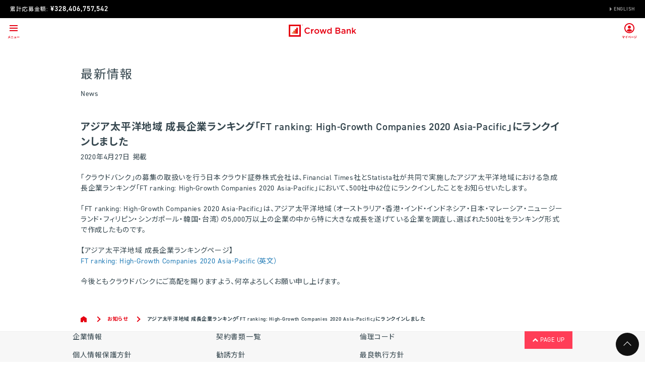

--- FILE ---
content_type: text/html; charset=UTF-8
request_url: https://crowdbank.jp/news/20200427_001/
body_size: 23409
content:
<!DOCTYPE html>
<html lang="ja">

<head>
  <script
    src="https://www.datadoghq-browser-agent.com/ap1/v6/datadog-rum.js"
    type="text/javascript">
</script>
<script>
  window.DD_RUM && window.DD_RUM.init({
    clientToken: 'pubfb52e3c80e40f2f315fef0248edeb3d1',
    applicationId: '45f19325-06df-4086-8cde-fe1f5a9f23dd',
    // `site` refers to the Datadog site parameter of your organization
    // see https://docs.datadoghq.com/getting_started/site/
    site: 'ap1.datadoghq.com',
    service: 'crowdbank-test',
    env: 'production',
    // Specify a version number to identify the deployed version of your application in Datadog
    version: '0.0.1',
    sessionSampleRate: 100,
    sessionReplaySampleRate: 100,
    defaultPrivacyLevel: 'mask-user-input',
  });
  
</script>  <meta charset="utf-8">
  <meta http-equiv="X-UA-Compatible" content="IE=edge">
  <meta name="viewport" content="width=device-width,initial-scale=1.0,viewport-fit=cover">
  <meta name="format-detection" content="telephone=no">
  <title>アジア太平洋地域 成長企業ランキング「FT ranking: High-Growth Companies 2020 Asia-Pacific」にランクインしました｜クラウドバンク</title>
          <meta name="description" content="アジア太平洋地域 成長企業ランキング「FT ranking: High-Growth Companies 2020 Asia-Pacific」にランクインしました">
          <meta name="keywords" content="Crowd Bank,クラウドバンク,投資,預金,ソーシャルレンディング">
    
  <meta property="og:type" content="article">
  <meta property="og:title" content="アジア太平洋地域 成長企業ランキング「FT ranking: High-Growth Companies 2020 Asia-Pacific」にランクインしました｜クラウドバンク">
  <meta property="og:description" content="アジア太平洋地域 成長企業ランキング「FT ranking: High-Growth Companies 2020 Asia-Pacific」にランクインしました">
  <meta property="og:image" content="https://crowdbank.jp/img/og_image.jpg">
  <meta property="og:url" content="https://crowdbank.jp/news/20200427_001/">
  <meta property="og:locale" content="ja_JP">

  <link rel="shortcut icon" href="//d1nt23r8ejviab.cloudfront.net/img/common/favicon.svg?ts=1768293963">
  <link rel="apple-touch-icon" href="//d1nt23r8ejviab.cloudfront.net/img/common/apple-touch-icon.png?ts=1768293963">
  <link rel="canonical" href="https://crowdbank.jp/news/20200427_001/">
    
  <link rel="stylesheet" href="//d1nt23r8ejviab.cloudfront.net/css/slidebars.css?ts=1768293963">
  <link rel="stylesheet" href="//d1nt23r8ejviab.cloudfront.net/css/font-awesome.min.css?ts=1768293963">
  <link rel="stylesheet" href="//d1nt23r8ejviab.cloudfront.net/css/style.css?ts=1765793220">

    
  <script src="//d1nt23r8ejviab.cloudfront.net/js/jquery.min.js?ts=1768293963"></script>
  <script src="//d1nt23r8ejviab.cloudfront.net/js/jquery-ui.min.js?ts=1768293963"></script>
  <script src="//d1nt23r8ejviab.cloudfront.net/js/common.js?ts=1768293963"></script>
  <script src="//d1nt23r8ejviab.cloudfront.net/js/slidebars.js?ts=1768293963"></script>
  <script src="//d1nt23r8ejviab.cloudfront.net/js/browser.js?ts=1768293963"></script>
  <script src="//d1nt23r8ejviab.cloudfront.net/js/flipsnap.min.js?ts=1768293963"></script>

  <meta name='csrf-param' content="_csrf_token_">
    <script type="text/javascript">
	function fuel_csrf_token()
	{
		if (document.cookie.length > 0)
		{
			var c_name = "_csrf_token_";
			c_start = document.cookie.indexOf(c_name + "=");
			if (c_start != -1)
			{
				c_start = c_start + c_name.length + 1;
				c_end = document.cookie.indexOf(";" , c_start);
				if (c_end == -1)
				{
					c_end=document.cookie.length;
				}
				return unescape(document.cookie.substring(c_start, c_end));
			}
		}
		return "";
	}
</script>

</head>

<body id="top" data-login="false">
<!-- Google Tag Manager -->
<noscript>
  <iframe src="//www.googletagmanager.com/ns.html?id=GTM-5HPVQ8" height="0" width="0" style="display:none;visibility:hidden"></iframe>
</noscript>
<script>
  var gtm_container_id = 'GTM-5HPVQ8';
  
  (function (w, d, s, l, i) {
    w[l] = w[l] || [];
    w[l].push({ 'gtm.start': new Date().getTime(), event: 'gtm.js' });
    var f = d.getElementsByTagName(s)[0], j = d.createElement(s), dl = l != 'dataLayer' ? '&l=' + l : '';
    j.async = true;
    j.src = '//www.googletagmanager.com/gtm.js?id=' + i + dl;
    f.parentNode.insertBefore(j, f);
  })(window, document, 'script', 'dataLayer', gtm_container_id);
  
</script>
<!-- End Google Tag Manager -->

<!-- ec-concier parameters -->
<script>
  var member_process_status_code = -1;
  var first_login = 0;
</script>

<div id="fb-root"></div>
<script>
  (function (d, s, id) {
    var js, fjs = d.getElementsByTagName(s)[0];
    if (d.getElementById(id)) {
      return;
    }
    js     = d.createElement(s);
    js.id  = id;
    js.src = "//connect.facebook.net/ja_JP/sdk.js#xfbml=1&version=v2.4&appId=891810874178160";
    fjs.parentNode.insertBefore(js, fjs);
  }(document, 'script', 'facebook-jssdk'));
</script>
<!-- End Facebook Page Plugin -->

<div id="content" class="other-content">
  <div class="sb-site-container">
            <div class="heading">
  <div class="info-bar info-bar--2019">
    <p class="info-bar__amount">
      累計応募金額:<span class="emphasis"><span id="top_amount" data-amount="328406757542">&yen; ---,---,---</span></span>
    </p>
    <div class="info-bar__english">
      <a href="/ir/en">English</a>
    </div>
  </div><!-- / .info-bar.info-bar--2019 -->

  <header id="menu-box">
    <div class="header">
      <div class="header__hamburger">
        <div class="sb-toggle-left">
          <svg width="50" height="50" viewBox="0 0 50 50" fill="none" xmlns="http://www.w3.org/2000/svg">
            <path class="color_e60012" d="M17 14H33V16H17V14Z"/>
            <path class="color_e60012" d="M17 19H33V21H17V19Z"/>
            <path class="color_e60012" d="M17 24H33V26H17V24Z"/>
            <path class="color_e60012" d="M17.1501 35.27C17.1201 35.43 17.0601 35.67 17.0101 35.82C16.8501 36.29 16.6601 36.76 16.3501 37.24C15.8601 36.88 15.2501 36.46 14.7701 36.16L14.2501 36.78C14.8601 37.15 15.4301 37.58 15.8601 37.91C15.2701 38.62 14.5601 39.21 13.5801 39.68L14.2701 40.3C15.2801 39.75 15.9701 39.08 16.5001 38.45C16.9801 38.86 17.4101 39.28 17.8301 39.77L18.4501 39.08C18.0501 38.65 17.5501 38.19 17.0201 37.76C17.3801 37.21 17.6501 36.61 17.8301 36.13C17.8801 35.99 18.0001 35.73 18.0801 35.6L17.1501 35.27ZM19.5201 39.78C19.7401 39.76 20.0401 39.74 20.2701 39.74H23.7101C23.8901 39.74 24.1601 39.75 24.3701 39.78V38.86C24.1701 38.88 23.9101 38.9 23.7101 38.9H20.2701C20.0401 38.9 19.7501 38.88 19.5201 38.86V39.78ZM20.0201 36.8C20.2201 36.79 20.5001 36.78 20.7301 36.78H23.2101C23.4201 36.78 23.7001 36.8 23.8801 36.8V35.93C23.7101 35.95 23.4501 35.97 23.2101 35.97H20.7301C20.5301 35.97 20.2401 35.96 20.0301 35.93V36.8H20.0201ZM29.2001 39.35C29.2901 38.78 29.4501 37.75 29.4901 37.39C29.5001 37.33 29.5201 37.22 29.5501 37.14L28.9701 36.86C28.8901 36.9 28.6501 36.93 28.5201 36.93H26.9801C26.8201 36.93 26.5401 36.91 26.3901 36.89V37.68C26.5601 37.67 26.8001 37.65 26.9901 37.65H28.6101C28.5901 37.99 28.4601 38.84 28.3801 39.35H26.4401C26.2301 39.35 26.0101 39.34 25.8501 39.32V40.1C26.0801 40.09 26.2301 40.08 26.4401 40.08H29.6001C29.7601 40.08 30.0501 40.09 30.1701 40.1V39.33C30.0101 39.35 29.7401 39.35 29.5801 39.35H29.2001ZM31.5501 38.16C31.7701 38.14 32.1701 38.13 32.5201 38.13H35.7401C35.9901 38.13 36.3001 38.15 36.4401 38.16V37.22C36.2801 37.23 36.0101 37.26 35.7401 37.26H32.5201C32.2101 37.26 31.7701 37.24 31.5501 37.22V38.16V38.16Z"/>
          </svg>
        </div><!-- / .sb-toggle-left -->
      </div><!-- / .header__hamburger -->
      <div class="header__logo">
        <a href="/" onclick="ga('send', 'event', 'top', 'click', 'header_logo', true);">
            <svg xmlns="http://www.w3.org/2000/svg" fill="none" viewBox="0 0 1116 200" width="134" height="24" role="img" aria-label="Crowd Bank">
  <path class="color_e60012" fill-rule="evenodd" clip-rule="evenodd" d="M175 25H25V175H175V25ZM0 0V200H200V0H0Z" />
  <rect class="color_f39f76" x="50" y="125" width="25" height="25" />
  <rect class="color_ed6d44" x="75" y="100" width="25" height="50" />
  <rect class="color_e84427" x="100" y="75" width="25" height="75" />
  <rect class="color_e60012" x="125" y="50" width="25" height="100" />
  <path class="color_e60012" d="M216.697 1.493H212.497V0.00100708H222.629V1.493H218.429V12.53H216.697V1.493Z" />
  <path class="color_e60012" d="M236.352 1.24899H236.318L232.306 12.532H230.681L226.673 1.24899H226.636V12.532H224.905V0H228.005L231.613 10.326H231.65L235.191 0H238.091V12.532H236.356L236.352 1.24899Z" />
  <path class="color_e60012" d="M259.976 100.28V99.994C259.976 71.842 281.058 48.781 311.051 48.781C329.3 48.781 340.335 55.145 349.814 64.201L338.638 77.077C330.715 69.718 322.223 64.765 310.906 64.765C292.089 64.765 278.228 80.333 278.228 99.715V99.994C278.228 119.379 291.951 135.081 310.906 135.081C323.077 135.081 330.856 130.269 339.343 122.349L350.523 133.67C340.197 144.419 328.877 151.21 310.342 151.21C281.481 151.21 259.976 128.71 259.976 100.28" />
  <path class="color_e60012" d="M369.037 74.814H386.16V91.649C390.831 80.473 399.46 72.832 412.615 73.4V91.508H411.624C396.624 91.508 386.16 101.273 386.16 121.081V149.511H369.04L369.037 74.814Z" />
  <path class="color_e60012" d="M423.922 112.589V112.303C423.922 90.942 440.898 73.254 463.814 73.254C486.73 73.254 503.572 90.654 503.572 112.024V112.303C503.572 133.53 486.596 151.214 463.535 151.214C440.756 151.214 423.922 133.808 423.922 112.588V112.589ZM486.452 112.588V112.302C486.452 99.147 476.976 88.253 463.536 88.253C449.813 88.253 441.036 99.006 441.036 112.023V112.302C441.036 125.32 450.519 136.213 463.811 136.213C477.679 136.213 486.449 125.46 486.449 112.588" />
  <path class="color_e60012" d="M511.628 74.813H529.17L544.17 126.029L560.721 74.529H575.428L591.983 126.029L607.263 74.813H624.528L600.051 150.08H584.628L567.939 99.006L551.1 150.08H535.82L511.628 74.813Z" />
  <path class="color_e60012" d="M633.839 112.303V112.024C633.839 87.263 650.673 73.257 668.496 73.257C680.808 73.257 688.59 79.339 693.97 86.412V50.479H711.083V149.514H693.97V137.064C688.445 144.846 680.67 151.069 668.496 151.069C650.96 151.069 633.839 137.064 633.839 112.302V112.303ZM694.249 112.302V112.023C694.249 97.587 684.061 88.108 672.603 88.108C660.859 88.108 651.098 97.164 651.098 112.023V112.302C651.098 126.734 660.998 136.217 672.603 136.217C684.061 136.217 694.249 126.593 694.249 112.302Z" />
  <path class="color_e60012" d="M772.748 50.479H817.173C828.49 50.479 837.401 53.591 843.063 59.249C845.239 61.3817 846.953 63.9399 848.097 66.7641C849.241 69.5882 849.791 72.6179 849.713 75.664V75.943C849.713 87.828 842.922 94.196 835.563 98.016C847.163 101.978 855.23 108.627 855.23 122.068V122.35C855.23 140.031 840.657 149.514 818.583 149.514H772.748V50.479ZM832.311 78.493C832.311 70.711 826.085 65.899 814.905 65.899H789.865V92.213H813.633C824.813 92.213 832.309 87.828 832.309 78.776L832.311 78.493ZM817.452 106.93H789.865V134.094H818.726C830.615 134.094 837.826 129.423 837.826 120.512V120.226C837.826 111.879 831.18 106.926 817.453 106.926" />
  <path class="color_e60012" d="M869.646 128.009V127.727C869.646 111.598 882.237 103.675 900.486 103.675C907.308 103.607 914.096 104.66 920.577 106.79V104.949C920.577 94.341 914.068 88.679 902.042 88.679C893.692 88.679 887.469 90.52 880.678 93.35L876.152 79.909C884.949 75.759 894.579 73.6775 904.304 73.824C915.487 73.824 923.83 76.794 929.065 82.171C934.582 87.547 937.129 95.471 937.129 105.236V149.514H920.435V140.176C915.341 146.258 907.559 151.07 896.1 151.07C882.095 151.07 869.645 143.006 869.645 128.009H869.646ZM920.858 122.633V117.542C915.427 115.523 909.673 114.515 903.879 114.568C892.848 114.568 886.339 119.239 886.339 127.017V127.303C886.339 134.517 892.707 138.62 900.909 138.62C912.226 138.62 920.859 132.111 920.859 122.632" />
  <path class="color_e60012" d="M958.475 74.813H975.595V86.271C980.395 79.339 987.335 73.253 998.938 73.253C1015.77 73.253 1025.54 84.574 1025.54 101.835V149.509H1008.41V107.071C1008.41 95.471 1002.61 88.822 992.429 88.822C982.523 88.822 975.595 95.754 975.595 107.353V149.51H958.475V74.813Z" />
  <path class="color_e60012" d="M1045.33 50.613H1062.45V107.919L1093.43 74.813H1114.23L1084.52 105.234L1115.22 149.518H1095.13L1073.06 117.118L1062.45 128.149V149.515H1045.33V50.613Z" />
</svg>
        </a>
      </div><!-- / .header__logo -->
      <nav class="header__gNav">
        <ul class="gNav--list">
          <li class="gNav--item store">
            <span>クラウドバンクとは</span>
            <ul class="inline--list">
              <div class="inline--list__inner">
                <li class="inline--list__item">
                  <a href="/concept/" onclick="ga('send', 'event', 'concept', 'click', 'header_nav', true);">クラウドバンクとは？</a>
                </li>
                <li class="inline--list__item">
                  <a href="/achievement/" onclick="ga('send', 'event', 'achievement', 'click', 'header_nav', true);">運用実績</a>
                </li>
                <li class="inline--list__item">
                  <a href="/service-system/" onclick="ga('send', 'event', 'achievement', 'click', 'header_nav', true);">サービス体制</a>
                </li>
                <li class="inline--list__item">
                  <a href="/users-guide/" onclick="ga('send', 'event', 'users-guide', 'click', 'header_nav', true);">利用ガイド</a>
                </li>
              </div>
            </ul>
          </li>
          <li class="gNav--item">
            <a href="/funds/search/" onclick="ga('send', 'event', 'lst_all', 'click', 'header_nav', true);">すべてのファンド</a>
          </li>
          <li class="gNav--item store">
            <span>金取引</span>
            <ul class="inline--list">
              <div class="inline--list__inner">
                <li class="inline--list__item">
                  <a href="/gold/" onclick="ga('send', 'event', 'gold', 'click', 'header_nav', true);">金取引について</a>
                </li>
                <li class="inline--list__item">
                  <a href="/gold/spot/" onclick="ga('send', 'event', 'gold-spot', 'click', 'header_nav', true);">スポット取引</a>
                </li>
                <li class="inline--list__item">
                  <a href="/gold/reserve/" onclick="ga('send', 'event', 'gold-reserve', 'click', 'header_nav', true);">積立取引</a>
                </li>
                <li class="inline--list__item">
                  <a href="/gold/reserve/account/stop/" onclick="ga('send', 'event', 'gold-reserve-stop', 'click', 'header_nav', true);">積立停止</a>
                </li>
              </div>
            </ul>
          </li>
                    <li class="gNav--item">
            <a href="/ir/" onclick="ga('send', 'event', 'ir', 'click', 'header_nav', true);">運営会社</a>
          </li>
          <li class="gNav--item">
            <a href="/faq/" onclick="ga('send', 'event', 'faq', 'click', 'header_nav', true);">よくある質問</a>
          </li>
          <li class="gNav--item">
            <a href="/contact/" onclick="ga('send', 'event', 'contact', 'click', 'header_nav', true);">お問い合わせ</a>
          </li>
          <li class="gNav--item">
            <a href="/recruit/" onclick="ga('send', 'event', 'recruit', 'click', 'header_nav', true);" target="_blank">採用情報</a>
          </li>
        </ul>
      </nav><!-- / .header__gNav -->
      <div class="header__mNav">
                        <div class="mNav--item">
            <a href="/login/">              <svg width="50" height="50" viewBox="0 0 50 50" fill="none" xmlns="http://www.w3.org/2000/svg">
                <path class="color_e60012" d="M15.1796 35.73C15.0496 35.77 14.8496 35.8 14.6196 35.8H11.2896C11.0896 35.8 10.7596 35.77 10.5996 35.75V36.59C10.7296 36.58 11.0496 36.55 11.2896 36.55H14.4596C14.1796 37.04 13.6096 37.74 12.9396 38.28C12.5596 37.95 12.1696 37.63 11.9296 37.45L11.2896 37.96C11.6496 38.22 12.2596 38.76 12.6096 39.11C12.9996 39.51 13.4996 40.07 13.7596 40.41L14.4596 39.85C14.2296 39.57 13.8696 39.18 13.5296 38.84C14.3796 38.16 15.1396 37.2 15.5796 36.49C15.6196 36.41 15.6996 36.33 15.7796 36.24L15.1796 35.73ZM19.7796 37.02C20.3696 36.64 20.9096 36.19 21.3696 35.73L20.7296 35.15C20.3896 35.59 19.7696 36.13 19.1596 36.51C18.4896 36.92 17.4796 37.37 16.4296 37.6L16.8596 38.33C17.5596 38.14 18.3096 37.83 18.9196 37.51V39.48C18.9196 39.74 18.8996 40.12 18.8796 40.27H19.8296C19.7896 40.12 19.7796 39.75 19.7796 39.48V37.02V37.02ZM26.3996 36.33C26.3996 36.12 26.5696 35.95 26.7796 35.95C26.9896 35.95 27.1596 36.12 27.1596 36.33C27.1596 36.54 26.9896 36.71 26.7796 36.71C26.5596 36.71 26.3996 36.54 26.3996 36.33ZM25.9996 36.33C25.9996 36.76 26.3396 37.1 26.7696 37.1C27.1996 37.1 27.5496 36.76 27.5496 36.33C27.5496 35.9 27.1996 35.55 26.7696 35.55C26.3396 35.55 25.9996 35.9 25.9996 36.33ZM22.2696 38.3L22.9796 39.03C23.0796 38.87 23.2296 38.66 23.3596 38.47C23.6096 38.14 24.0396 37.55 24.2696 37.25C24.4396 37.03 24.5496 37.03 24.7596 37.21C24.9796 37.4 25.4896 37.95 25.8596 38.4C26.2096 38.81 26.7596 39.48 27.1396 39.97L27.7796 39.27C27.3496 38.77 26.7096 38.09 26.2996 37.65C25.9296 37.25 25.4796 36.77 25.0796 36.43C24.5896 36.02 24.2596 36.06 23.8996 36.48C23.4896 36.97 23.0196 37.56 22.7496 37.84C22.5896 38.02 22.4496 38.15 22.2696 38.3ZM28.6096 38.16C28.8296 38.14 29.2296 38.13 29.5796 38.13H32.7996C33.0496 38.13 33.3596 38.15 33.4996 38.16V37.22C33.3396 37.23 33.0696 37.26 32.7996 37.26H29.5796C29.2696 37.26 28.8296 37.24 28.6096 37.22V38.16ZM38.3196 35.39L37.8196 35.6C38.0396 35.91 38.1696 36.16 38.3496 36.54L38.8696 36.32C38.7296 36.05 38.4896 35.64 38.3196 35.39ZM39.1396 35.1L38.6296 35.31C38.8496 35.61 38.9996 35.84 39.1896 36.22L39.7096 36C39.5596 35.73 39.3296 35.34 39.1396 35.1ZM35.7096 35.28L35.2796 35.94C35.6796 36.16 36.2996 36.56 36.6396 36.8L37.0796 36.14C36.7696 35.92 36.1096 35.49 35.7096 35.28ZM34.5996 39.54L35.0496 40.33C35.5796 40.23 36.4396 39.93 37.0496 39.59C38.0296 39.02 38.8796 38.26 39.4296 37.43L38.9696 36.61C38.4996 37.47 37.6596 38.29 36.6396 38.86C35.9896 39.22 35.2696 39.42 34.5996 39.54ZM34.7896 36.65L34.3596 37.31C34.7596 37.53 35.3896 37.93 35.7296 38.17L36.1696 37.5C35.8596 37.28 35.1996 36.86 34.7896 36.65Z"/>
                <path class="color_e60012" d="M25 30C19.49 30 15 25.51 15 20C15 14.49 19.49 10 25 10C30.51 10 35 14.49 35 20C35 25.51 30.51 30 25 30ZM25 12C20.59 12 17 15.59 17 20C17 24.41 20.59 28 25 28C29.41 28 33 24.41 33 20C33 15.59 29.41 12 25 12Z"/>
                <path class="color_e60012" d="M25 15C26.66 15 28 16.34 28 18C28 19.66 26.66 21 25 21C23.34 21 22 19.66 22 18C22 16.34 23.34 15 25 15Z"/>
                <path class="color_e60012" d="M25.0006 22C22.8506 22 20.9306 22.97 19.6406 24.5C20.9306 26.03 22.8506 27 25.0006 27C27.1506 27 29.0706 26.03 30.3606 24.5C29.0706 22.97 27.1506 22 25.0006 22Z"/>
              </svg>
              <p>マイページ</p>
            </a>
        </div>
                      <div class="mNav--button">
              <a href="/sign-up/" rel="nofollow" onclick="ga('send', 'event', 'signup', 'click', 'header_nav', true);" class="orig">
                無料口座開設
              </a>
            </div>
                </div><!-- / .header__mNav -->
    </div><!-- / .header -->
  </header><!-- / #menu-box -->
</div>
    <div id="contents">
        
  <div class="headline">
    <div class="title-box">
      <div class="inner clearfix">
        <h1 class="title">最新情報</h1>
        <p class="title-en">News</p>
      </div>
    </div>
  </div>
  <div class="wrapper mb40">
    <h2 class="title mb5">アジア太平洋地域 成長企業ランキング「FT ranking: High-Growth Companies 2020 Asia-Pacific」にランクインしました</h2>
    <p class="news-date">2020年4月27日 掲載</p>
    <p class="mb20">「クラウドバンク」の募集の取扱いを行う日本クラウド証券株式会社は、Financial Times社とStatista社が共同で実施したアジア太平洋地域における急成長企業ランキング「FT ranking: High-Growth Companies 2020 Asia-Pacific」において、500社中62位にランクインしたことをお知らせいたします。</p>
    <p class="mb20">「FT ranking: High-Growth Companies 2020 Asia-Pacific」は、アジア太平洋地域（オーストラリア・香港・インド・インドネシア・日本・マレーシア・ニュージーランド・フィリピン・シンガポール・韓国・台湾）の5,000万以上の企業の中から特に大きな成長を遂げている企業を調査し、選ばれた500社をランキング形式で作成したものです。</p>
    <p>【アジア太平洋地域 成長企業ランキングページ】</p>
    <p class="mb20">
      <a href="https://www.ft.com/high-growth-asia-pacific-ranking-2020" target="_blank">FT ranking: High-Growth Companies 2020 Asia-Pacific（英文）</a>
    </p>
    <p class="mb20">今後ともクラウドバンクにご高配を賜りますよう、何卒よろしくお願い申し上げます。</p>
  </div>
        <nav class="nav-path"><ul><li><a href="/">Home</a></li><li><a href="/news/">お知らせ</a></li><li><span>アジア太平洋地域 成長企業ランキング「FT ranking: High-Growth Companies 2020 Asia-Pacific」にランクインしました</span></li></ul></nav>

    </div>
    <script type="text/javascript"> CBEvent.contentsLoad(); </script>
      <div id="sitemap" class="sitemap">
  <div class="inner clearfix">
    <p id="toTop" class="totop"><a href="#content"><i class="fa fa-chevron-up"></i> PAGE UP</a></p>
    <ul class="link clearfix">
                                          <li><a href="/ir/">企業情報</a></li>
      <li><a href="/contract/">契約書類一覧</a></li>
                        <li><a href="/code-of-ethics/">倫理コード</a></li>
      <li><a href="/privacy-policy/">個人情報保護方針</a></li>
      <li><a href="/solicitation-policy/">勧誘方針</a></li>
      <li><a href="/best-execution/">最良執行方針</a></li>
      <li><a href="/coi-policy/">利益相反管理方針</a></li>
      <li><a href="/anti-social-forces/">反社会的勢力への対応に関する基本方針</a></li>
      <li><a href="/fiduciary-duty/">お客様本位の業務運営に関する方針</a></li>
      <li><a href="/guide/">ご利用について</a></li>
      <li><a href="/advertisement/">手数料・リスク等の広告記載事項</a></li>
      <li><a href="/supported-devices/">推奨環境</a></li>
      <li><a href="/hack/">クラウドバンクハック</a></li>
      <li><a href="https://cb-financial.com/">クラウドバンクフィナンシャルサービス</a></li>
      <li><a href="/trademarks/">商標について</a></li>
      <li><a href="/tradelaw/">特定商取引法に基づく表記</a></li>
      <li><a href="/recruit/" target="_blank">採用情報</a></li>
      <li><a href="/fs-disclosure/">クラウドバンク・フィナンシャルサービス株式会社 決算公告</a></li>
    </ul>
  </div>
</div>
<!-- end sitemap -->
      <footer id="footer" class="footer">
  <div class="wrapper clearfix">
    <div class="customer-support">
      <p><a href="/contact/" class="customer-support__link" target="_blank">クラウドバンクに関するお問い合わせはこちらから <i class="fa fa-angle-right" aria-hidden="true"></i></a></p>
    </div>
    <div class="advertisement-link">
      <a href="/advertisement/">手数料・リスク等の広告記載事項について</a>
    </div>
    <div class="float ">
  <p id="toTop" class="totop"><a href="#content">PAGE UP</a></p>
</div>
<div class="company">
  <div class="company__name">日本クラウド証券株式会社 <span class="company__english">Crowd Securities Japan, Inc.</span></div>
  <div class="company__info">
    <p>お客様お問い合わせ窓口: <a href="tel:+81-0800-814-7476" rel="nofollow">0800-814-7476</a>　代表番号: <a href="tel:+81-03-6447-0011" rel="nofollow">03-6447-0011</a>（土日、祝祭日を除く平日9:00-17:00）</p>
    <p>第一種・第二種金融商品取引業者: 関東財務局長（金商）第115号</p>
    <p>日本証券業協会 加入　（一般社団法人第二種金融商品取引業協会は未加入）</p>
    <p style="margin:0 0 20px">〒150-0013 東京都渋谷区恵比寿1丁目18番14号 恵比寿ファーストスクエア9F</p>
    <p>当社が契約する金融商品取引業務にかかる指定紛争解決機関: 「証券・金融商品あっせん相談センター」</p>
    <p>〒103-0025 東京都中央区日本橋茅場町2-1-1 第二証券会館 0120-64-5005</p>
  </div>
</div>
<div class="service">
  <p class="service__logo"><a href="/" target="_blank"><svg xmlns="http://www.w3.org/2000/svg" fill="none" viewBox="0 0 1116 200" width="134" height="24" role="img" aria-label="Crowd Bank">
  <path class="color_e60012" fill-rule="evenodd" clip-rule="evenodd" d="M175 25H25V175H175V25ZM0 0V200H200V0H0Z" />
  <rect class="color_f39f76" x="50" y="125" width="25" height="25" />
  <rect class="color_ed6d44" x="75" y="100" width="25" height="50" />
  <rect class="color_e84427" x="100" y="75" width="25" height="75" />
  <rect class="color_e60012" x="125" y="50" width="25" height="100" />
  <path class="color_e60012" d="M216.697 1.493H212.497V0.00100708H222.629V1.493H218.429V12.53H216.697V1.493Z" />
  <path class="color_e60012" d="M236.352 1.24899H236.318L232.306 12.532H230.681L226.673 1.24899H226.636V12.532H224.905V0H228.005L231.613 10.326H231.65L235.191 0H238.091V12.532H236.356L236.352 1.24899Z" />
  <path class="color_e60012" d="M259.976 100.28V99.994C259.976 71.842 281.058 48.781 311.051 48.781C329.3 48.781 340.335 55.145 349.814 64.201L338.638 77.077C330.715 69.718 322.223 64.765 310.906 64.765C292.089 64.765 278.228 80.333 278.228 99.715V99.994C278.228 119.379 291.951 135.081 310.906 135.081C323.077 135.081 330.856 130.269 339.343 122.349L350.523 133.67C340.197 144.419 328.877 151.21 310.342 151.21C281.481 151.21 259.976 128.71 259.976 100.28" />
  <path class="color_e60012" d="M369.037 74.814H386.16V91.649C390.831 80.473 399.46 72.832 412.615 73.4V91.508H411.624C396.624 91.508 386.16 101.273 386.16 121.081V149.511H369.04L369.037 74.814Z" />
  <path class="color_e60012" d="M423.922 112.589V112.303C423.922 90.942 440.898 73.254 463.814 73.254C486.73 73.254 503.572 90.654 503.572 112.024V112.303C503.572 133.53 486.596 151.214 463.535 151.214C440.756 151.214 423.922 133.808 423.922 112.588V112.589ZM486.452 112.588V112.302C486.452 99.147 476.976 88.253 463.536 88.253C449.813 88.253 441.036 99.006 441.036 112.023V112.302C441.036 125.32 450.519 136.213 463.811 136.213C477.679 136.213 486.449 125.46 486.449 112.588" />
  <path class="color_e60012" d="M511.628 74.813H529.17L544.17 126.029L560.721 74.529H575.428L591.983 126.029L607.263 74.813H624.528L600.051 150.08H584.628L567.939 99.006L551.1 150.08H535.82L511.628 74.813Z" />
  <path class="color_e60012" d="M633.839 112.303V112.024C633.839 87.263 650.673 73.257 668.496 73.257C680.808 73.257 688.59 79.339 693.97 86.412V50.479H711.083V149.514H693.97V137.064C688.445 144.846 680.67 151.069 668.496 151.069C650.96 151.069 633.839 137.064 633.839 112.302V112.303ZM694.249 112.302V112.023C694.249 97.587 684.061 88.108 672.603 88.108C660.859 88.108 651.098 97.164 651.098 112.023V112.302C651.098 126.734 660.998 136.217 672.603 136.217C684.061 136.217 694.249 126.593 694.249 112.302Z" />
  <path class="color_e60012" d="M772.748 50.479H817.173C828.49 50.479 837.401 53.591 843.063 59.249C845.239 61.3817 846.953 63.9399 848.097 66.7641C849.241 69.5882 849.791 72.6179 849.713 75.664V75.943C849.713 87.828 842.922 94.196 835.563 98.016C847.163 101.978 855.23 108.627 855.23 122.068V122.35C855.23 140.031 840.657 149.514 818.583 149.514H772.748V50.479ZM832.311 78.493C832.311 70.711 826.085 65.899 814.905 65.899H789.865V92.213H813.633C824.813 92.213 832.309 87.828 832.309 78.776L832.311 78.493ZM817.452 106.93H789.865V134.094H818.726C830.615 134.094 837.826 129.423 837.826 120.512V120.226C837.826 111.879 831.18 106.926 817.453 106.926" />
  <path class="color_e60012" d="M869.646 128.009V127.727C869.646 111.598 882.237 103.675 900.486 103.675C907.308 103.607 914.096 104.66 920.577 106.79V104.949C920.577 94.341 914.068 88.679 902.042 88.679C893.692 88.679 887.469 90.52 880.678 93.35L876.152 79.909C884.949 75.759 894.579 73.6775 904.304 73.824C915.487 73.824 923.83 76.794 929.065 82.171C934.582 87.547 937.129 95.471 937.129 105.236V149.514H920.435V140.176C915.341 146.258 907.559 151.07 896.1 151.07C882.095 151.07 869.645 143.006 869.645 128.009H869.646ZM920.858 122.633V117.542C915.427 115.523 909.673 114.515 903.879 114.568C892.848 114.568 886.339 119.239 886.339 127.017V127.303C886.339 134.517 892.707 138.62 900.909 138.62C912.226 138.62 920.859 132.111 920.859 122.632" />
  <path class="color_e60012" d="M958.475 74.813H975.595V86.271C980.395 79.339 987.335 73.253 998.938 73.253C1015.77 73.253 1025.54 84.574 1025.54 101.835V149.509H1008.41V107.071C1008.41 95.471 1002.61 88.822 992.429 88.822C982.523 88.822 975.595 95.754 975.595 107.353V149.51H958.475V74.813Z" />
  <path class="color_e60012" d="M1045.33 50.613H1062.45V107.919L1093.43 74.813H1114.23L1084.52 105.234L1115.22 149.518H1095.13L1073.06 117.118L1062.45 128.149V149.515H1045.33V50.613Z" />
</svg>
</a></p>
  <p class="service__logo"><a href="https://cb-financial.com/" target="_blank"><svg xmlns="http://www.w3.org/2000/svg" fill="none" viewBox="0 0 1087 200" width="130" height="24" role="img" aria-label="Crowd Bank Financial Services">
  <path class="color_e60012" fill-rule="evenodd" clip-rule="evenodd" d="M175 25H25V175H175V25ZM0 0V200H200V0H0Z" />
  <rect class="color_f39f76" x="50" y="125" width="25" height="25" />
  <rect class="color_ed6d44" x="75" y="100" width="25" height="50" />
  <rect class="color_e84427" x="100" y="75" width="25" height="75" />
  <rect class="color_e60012" x="125" y="50" width="25" height="100" />
  <path class="color_e60012" d="M216.697 1.493H212.497V0.00100708H222.629V1.493H218.429V12.53H216.697V1.493Z" />
  <path class="color_e60012" d="M236.352 1.24899H236.318L232.306 12.532H230.681L226.673 1.24899H226.636V12.532H224.905V0H228.005L231.613 10.326H231.65L235.191 0H238.091V12.532H236.356L236.352 1.24899Z" />
  <path class="color_e60012" d="M260.163 48.168V47.968C260.163 27.606 275.41 10.923 297.007 10.923C310.307 10.923 318.29 15.53 325.145 22.078L317.059 31.385C311.228 26.062 305.192 22.585 296.901 22.585C283.393 22.585 273.364 33.74 273.364 47.759V47.959C273.364 61.978 283.291 73.338 297.007 73.338C305.807 73.338 311.432 69.856 317.574 64.127L325.656 72.311C318.184 80.09 310 85 296.594 85C275.618 85.005 260.163 68.735 260.163 48.168Z" />
  <path class="color_e60012" d="M336.486 29.75H348.971V41.928C352.347 33.842 358.591 28.3181 368.106 28.7281V41.828H367.39C356.546 41.828 348.971 48.8911 348.971 63.2171V83.7841H336.486V29.75Z" />
  <path class="color_e60012" d="M373.517 57.072V56.864C373.517 41.416 385.797 28.624 402.374 28.624C418.951 28.624 431.129 41.208 431.129 56.659V56.859C431.129 72.208 418.852 85 402.169 85C385.694 85.005 373.517 72.421 373.517 57.072ZM418.747 57.072V56.864C418.747 47.35 411.893 39.464 402.17 39.464C392.246 39.464 385.9 47.243 385.9 56.655V56.855C385.9 66.271 392.755 74.155 402.375 74.155C412.404 74.161 418.747 66.382 418.747 57.072Z" />
  <path class="color_e60012" d="M434.287 29.75H447.079L457.923 66.792L469.893 29.546H480.538L492.511 66.792L503.56 29.75H516.045L498.345 84.191H487.189L475.113 47.248L462.938 84.19H451.887L434.287 29.75Z" />
  <path class="color_e60012" d="M520.22 56.866V56.666C520.22 38.759 532.398 28.631 545.292 28.631C554.192 28.631 559.826 33.031 563.71 38.145V9.07703H576.093V83.777H563.712V74.777C559.722 80.404 554.095 84.905 545.294 84.905C532.606 84.903 520.22 74.775 520.22 56.866ZM563.92 56.866V56.666C563.92 46.231 556.55 39.373 548.26 39.373C539.769 39.373 532.706 46.026 532.706 56.666V56.866C532.706 67.305 539.867 74.166 548.26 74.166C556.549 74.161 563.919 67.201 563.919 56.866H563.92Z" />
  <path class="color_e60012" d="M615.462 12.15H647.593C655.781 12.15 662.23 14.401 666.322 18.493C667.888 20.0411 669.122 21.8921 669.949 23.9332C670.776 25.9743 671.177 28.1624 671.13 30.364V30.564C671.13 39.158 666.219 43.764 660.896 46.527C669.289 49.392 675.12 54.203 675.12 63.927V64.127C675.12 76.919 664.583 83.773 648.62 83.773H615.462V12.15ZM658.543 32.41C658.543 26.783 654.043 23.301 645.959 23.301H627.845V42.333H645.036C653.122 42.333 658.544 39.162 658.544 32.614L658.543 32.41ZM647.797 52.977H627.845V72.627H648.722C657.213 72.627 662.537 69.247 662.537 62.802V62.602C662.537 56.561 657.728 52.977 647.798 52.977H647.797Z" />
  <path class="color_e60012" d="M682.984 68.224V68.024C682.984 56.358 692.191 50.624 705.392 50.624C710.326 50.5749 715.235 51.3354 719.923 52.875V51.545C719.923 43.872 715.217 39.776 706.523 39.776C701.191 39.7943 695.924 40.9464 691.071 43.156L687.691 33.433C694.094 30.444 701.09 28.9399 708.156 29.033C716.242 29.033 722.278 31.181 726.067 35.069C730.057 38.957 731.898 44.689 731.898 51.748V83.777H719.821V77.026C716.138 81.426 710.508 84.904 702.221 84.904C692.093 84.903 682.984 79.072 682.984 68.224ZM720.128 64.336V60.653C716.202 59.1934 712.041 58.4654 707.852 58.505C699.869 58.505 695.163 61.881 695.163 67.505V67.705C695.163 72.926 699.763 75.893 705.7 75.893C713.884 75.9 720.128 71.191 720.128 64.336Z" />
  <path class="color_e60012" d="M744.674 29.749H757.159V38.036C760.634 33.023 765.65 28.624 774.043 28.624C786.217 28.624 793.28 36.808 793.28 49.293V83.777H780.901V53.077C780.901 44.688 776.701 39.877 769.333 39.877C762.172 39.877 757.159 44.893 757.159 53.283V83.777H744.674V29.749Z" />
  <path class="color_e60012" d="M804.929 9.07703H817.416V53.693L839.828 29.75H854.867L833.379 51.75L855.586 83.779H841.05L825.087 60.346L817.414 68.326V83.778H804.929V9.07703Z" />
  <path class="color_e60012" d="M266.583 117.785H318.05V125.259H274.665V150.842H313.449V158.208H274.665V189.418H266.583V117.785Z" />
  <path class="color_e60012" d="M329.772 116.251H338.772V124.951H329.772V116.251ZM330.28 136.514H338.165V189.414H330.28V136.514Z" />
  <path class="color_e60012" d="M352.174 136.514H360.059V145.721C363.537 139.992 369.059 135.388 378.167 135.388C390.959 135.388 398.43 143.982 398.43 156.569V189.416H390.549V158.516C390.549 148.691 385.229 142.553 375.919 142.553C366.81 142.553 360.058 149.203 360.058 159.13V189.419H352.173L352.174 136.514Z" />
  <path class="color_e60012" d="M407.525 174.063V173.863C407.525 162.708 416.733 156.774 430.138 156.774C435.642 156.723 441.124 157.481 446.408 159.025V157.183C446.408 147.665 440.577 142.754 430.649 142.754C425.07 142.816 419.577 144.146 414.587 146.642L412.23 140.197C418.224 137.282 424.805 135.777 431.47 135.797C438.938 135.797 444.67 137.744 448.559 141.632C452.14 145.213 453.981 150.332 453.981 157.084V189.42H446.407V181.433C442.724 186.245 436.586 190.542 427.272 190.542C417.449 190.542 407.525 184.915 407.525 174.063ZM446.51 169.971V164.852C441.459 163.365 436.221 162.609 430.956 162.605C421.032 162.605 415.504 166.905 415.504 173.552V173.752C415.504 180.402 421.646 184.293 428.804 184.293C438.531 184.301 446.51 178.363 446.51 169.975V169.971Z" />
  <path class="color_e60012" d="M467.169 136.514H475.05V145.721C478.532 139.992 484.05 135.388 493.162 135.388C505.954 135.388 513.422 143.982 513.422 156.569V189.416H505.545V158.516C505.545 148.691 500.225 142.553 490.912 142.553C481.803 142.553 475.051 149.203 475.051 159.13V189.419H467.169V136.514Z" />
  <path class="color_e60012" d="M523.236 163.22V163.02C523.236 148.08 534.899 135.394 550.35 135.394C560.38 135.394 566.62 139.589 571.534 144.806L566.313 150.334C562.118 145.934 557.413 142.351 550.251 142.351C539.506 142.351 531.321 151.456 531.321 162.816V163.016C531.321 174.478 539.706 183.586 550.759 183.586C557.515 183.586 562.732 180.206 566.927 175.705L571.943 180.411C566.62 186.348 560.277 190.645 550.349 190.645C546.764 190.639 543.215 189.923 539.908 188.539C536.601 187.154 533.601 185.129 531.08 182.58C528.56 180.03 526.569 177.007 525.223 173.684C523.876 170.361 523.201 166.805 523.236 163.22V163.22Z" />
  <path class="color_e60012" d="M580.521 116.251H589.527V124.951H580.521V116.251ZM581.029 136.514H588.914V189.414H581.031L581.029 136.514Z" />
  <path class="color_e60012" d="M598.733 174.063V173.863C598.733 162.708 607.94 156.774 621.346 156.774C626.85 156.723 632.332 157.481 637.616 159.025V157.183C637.616 147.665 631.785 142.754 621.861 142.754C616.28 142.816 610.787 144.145 605.795 146.642L603.438 140.197C609.432 137.282 616.014 135.777 622.679 135.797C630.147 135.797 635.879 137.744 639.768 141.632C643.349 145.213 645.19 150.332 645.19 157.084V189.42H637.616V181.433C633.933 186.245 627.795 190.542 618.485 190.542C608.657 190.542 598.733 184.915 598.733 174.063ZM637.722 169.971V164.852C632.67 163.365 627.431 162.609 622.165 162.605C612.241 162.605 606.717 166.905 606.717 173.552V173.752C606.717 180.402 612.855 184.293 620.017 184.293C629.739 184.301 637.722 178.363 637.722 169.975V169.971Z" />
  <path class="color_e60012" d="M656.737 114.716H664.622V189.416H656.737V114.716Z" />
  <path class="color_e60012" d="M702.058 178.981L707.074 173.044C714.542 179.8 721.704 183.176 731.631 183.176C741.251 183.176 747.594 178.057 747.594 170.998V170.798C747.594 164.148 744.017 160.359 728.971 157.188C712.496 153.607 704.922 148.288 704.922 136.519V136.311C704.922 125.057 714.849 116.767 728.459 116.767C738.894 116.767 746.366 119.734 753.633 125.567L748.923 131.808C742.273 126.386 735.623 124.033 728.254 124.033C718.941 124.033 713.007 129.148 713.007 135.594V135.794C713.007 142.55 716.69 146.335 732.449 149.711C748.416 153.193 755.778 159.024 755.778 169.974V170.174C755.778 182.451 745.547 190.434 731.324 190.434C719.965 190.44 710.652 186.654 702.058 178.981Z" />
  <path class="color_e60012" d="M762.006 163.121V162.913C762.006 147.666 772.751 135.389 787.381 135.389C803.041 135.389 812.047 147.87 812.047 163.322C812.067 164.177 812.031 165.032 811.941 165.883H769.989C771.114 177.341 779.197 183.79 788.612 183.79C795.879 183.79 800.994 180.823 805.291 176.318L810.202 180.718C804.882 186.655 798.433 190.645 788.407 190.645C773.877 190.645 762.006 179.493 762.006 163.121ZM804.064 160.048C803.246 150.428 797.718 142.039 787.18 142.039C777.972 142.039 771.012 149.712 769.989 160.048H804.064Z" />
  <path class="color_e60012" d="M820.32 136.514H828.205V150.329C832.089 141.529 839.766 135.184 849.795 135.59V144.085H849.181C837.617 144.085 828.205 152.375 828.205 168.338V189.416H820.32V136.514Z" />
  <path class="color_e60012" d="M856.949 136.514H865.649L883.457 180.414L901.364 136.514H909.855L886.833 189.826H879.873L856.949 136.514Z" />
  <path class="color_e60012" d="M917.612 116.251H926.618V124.951H917.612V116.251ZM918.123 136.514H926.004V189.414H918.123V136.514Z" />
  <path class="color_e60012" d="M934.595 163.22V163.02C934.595 148.08 946.261 135.394 961.71 135.394C971.739 135.394 977.984 139.589 982.894 144.806L977.676 150.334C973.476 145.934 968.776 142.351 961.61 142.351C950.864 142.351 942.68 151.456 942.68 162.816V163.016C942.68 174.478 951.069 183.586 962.122 183.586C968.878 183.586 974.092 180.206 978.29 175.705L983.307 180.411C977.984 186.348 971.641 190.645 961.707 190.645C958.122 190.638 954.574 189.922 951.267 188.538C947.96 187.153 944.96 185.128 942.44 182.579C939.919 180.029 937.929 177.006 936.582 173.683C935.236 170.361 934.56 166.805 934.595 163.22Z" />
  <path class="color_e60012" d="M989.836 163.121V162.913C989.836 147.666 1000.58 135.389 1015.21 135.389C1030.87 135.389 1039.88 147.87 1039.88 163.322C1039.9 164.177 1039.86 165.032 1039.77 165.883H997.819C998.944 177.341 1007.03 183.79 1016.44 183.79C1023.71 183.79 1028.83 180.823 1033.12 176.318L1038.03 180.718C1032.71 186.655 1026.26 190.645 1016.24 190.645C1001.71 190.645 989.836 179.493 989.836 163.121ZM1031.89 160.048C1031.08 150.428 1025.55 142.039 1015.01 142.039C1005.8 142.039 998.842 149.712 997.819 160.048H1031.89Z" />
  <path class="color_e60012" d="M1045.29 182.665L1049.28 177.035C1055.01 181.335 1061.36 183.791 1067.6 183.791C1073.94 183.791 1078.54 180.517 1078.54 175.398V175.198C1078.54 169.878 1072.3 167.832 1065.35 165.888C1057.06 163.531 1047.85 160.667 1047.85 150.944V150.744C1047.85 141.639 1055.42 135.599 1065.86 135.599C1072.62 135.726 1079.22 137.748 1084.89 141.434L1081.31 147.368C1076.4 144.197 1070.77 142.253 1065.65 142.253C1059.41 142.253 1055.42 145.527 1055.42 149.926V150.126C1055.42 155.142 1061.97 157.086 1069.03 159.235C1077.22 161.69 1086.02 164.862 1086.02 174.38V174.58C1086.02 184.609 1077.73 190.441 1067.19 190.441C1059.23 190.312 1051.54 187.581 1045.29 182.665V182.665Z" />
</svg>
</a></p>
  <p class="service__logo"><a href="https://cb-capital.co.jp/" target="_blank"><svg xmlns="http://www.w3.org/2000/svg" fill="none" viewBox="0 0 1566 200" width="188" height="24" role="img" aria-label="Crowd Bank Capital">
  <path class="color_e60012" fill-rule="evenodd" clip-rule="evenodd" d="M175 25H25V175H175V25ZM0 0V200H200V0H0Z" />
  <rect class="color_f39f76" x="50" y="125" width="25" height="25" />
  <rect class="color_ed6d44" x="75" y="100" width="25" height="50" />
  <rect class="color_e84427" x="100" y="75" width="25" height="75" />
  <rect class="color_e60012" x="125" y="50" width="25" height="100" />
  <path class="color_e60012" d="M217.2 1.49297H213V0.000976562H223.132V1.49297H218.932V12.53H217.2V1.49297Z" />
  <path class="color_e60012" d="M236.855 1.24899H236.821L232.809 12.532H231.184L227.176 1.24899H227.139V12.532H225.408V0H228.508L232.116 10.326H232.153L235.694 0H238.594V12.532H236.859L236.855 1.24899Z" />
  <path class="color_e60012" d="M260.089 100.282V100C260.089 71.8486 281.162 48.7771 311.171 48.7771C329.421 48.7771 340.452 55.1505 349.929 64.2051L338.758 77.0696C330.833 69.7084 322.342 64.7695 311.03 64.7695C292.215 64.7695 278.34 80.3387 278.34 99.7178V100C278.34 119.379 292.074 135.089 311.03 135.089C323.189 135.089 330.974 130.268 339.464 122.366L350.635 133.678C340.31 144.426 328.998 151.223 310.466 151.223C281.609 151.223 260.089 128.716 260.089 100.282Z" />
  <path class="color_e60012" d="M363.452 74.8119H380.574V91.651C385.254 80.4798 393.862 72.8363 407.032 73.4008V91.5099H406.044C391.039 91.5099 380.574 101.27 380.574 121.072V149.506H363.452V74.8119Z" />
  <path class="color_e60012" d="M412.535 112.606V112.324C412.535 90.969 429.516 73.2832 452.422 73.2832C475.329 73.2832 492.168 90.6867 492.168 112.041V112.324C492.168 133.537 475.188 151.223 452.14 151.223C429.092 151.223 412.535 133.819 412.535 112.606ZM475.071 112.606V112.324C475.071 99.1769 465.593 88.2644 452.164 88.2644C438.735 88.2644 429.657 99.0122 429.657 112.041V112.324C429.657 125.329 439.135 136.242 452.422 136.242C465.71 136.242 475.071 125.494 475.071 112.606Z" />
  <path class="color_e60012" d="M494.473 74.8119H512.018L527.023 126.035L543.556 74.5297H558.278L574.835 126.035L590.122 74.8119H607.385L582.902 150.094H567.474L550.776 99.0123L533.937 150.094H518.674L494.473 74.8119Z" />
  <path class="color_e60012" d="M611.218 112.324V112.041C611.218 87.2766 628.057 73.2832 645.884 73.2832C658.184 73.2832 665.969 79.3744 671.355 86.4299V50.4939H688.476V149.53H671.355V137.088C665.828 144.873 658.043 151.082 645.884 151.082C628.34 151.082 611.218 137.088 611.218 112.324ZM671.637 112.324V112.041C671.637 97.6011 661.453 88.1233 650 88.1233C638.547 88.1233 628.504 97.1778 628.504 112.041V112.324C628.504 126.764 638.405 136.242 650 136.242C661.595 136.242 671.637 126.623 671.637 112.324Z" />
  <path class="color_e60012" d="M738.711 50.4939H783.137C794.45 50.4939 803.363 53.5983 809.031 59.2662C813.405 63.6407 815.687 69.0264 815.687 75.682V75.9643C815.687 87.841 808.89 94.2145 801.529 98.048C813.123 101.999 821.19 108.655 821.19 122.107V122.389C821.19 140.075 806.609 149.553 784.548 149.553H738.711V50.4939ZM798.283 78.5042C798.283 70.7197 792.051 65.8984 780.88 65.8984H755.833V92.2154H779.61C790.781 92.2154 798.283 87.841 798.283 78.7865V78.5042ZM783.42 106.938H755.833V134.102H784.69C796.566 134.102 803.786 129.421 803.786 120.508V120.226C803.786 111.877 797.131 106.938 783.42 106.938Z" />
  <path class="color_e60012" d="M829.986 128.01V127.728C829.986 111.595 842.568 103.669 860.818 103.669C869.167 103.669 875.118 104.939 880.903 106.773V104.939C880.903 94.3321 874.388 88.6642 862.371 88.6642C854.022 88.6642 847.789 90.4986 841.016 93.3443L836.477 79.9153C844.685 76.2465 852.752 73.8241 864.628 73.8241C875.8 73.8241 884.149 76.7874 889.393 82.1731C894.92 87.5588 897.46 95.461 897.46 105.245V149.53H880.762V140.193C875.658 146.284 867.897 151.082 856.42 151.082C842.427 151.082 829.962 143.015 829.962 128.01M881.185 122.648V117.545C876.811 115.851 871.002 114.581 864.205 114.581C853.175 114.581 846.66 119.262 846.66 127.023V127.305C846.66 134.525 853.034 138.617 861.218 138.617C872.531 138.617 881.162 132.103 881.162 122.625" />
  <path class="color_e60012" d="M913.194 74.8119H930.315V86.2653C935.113 79.3274 942.051 73.2361 953.669 73.2361C970.508 73.2361 980.268 84.5485 980.268 101.811V149.483H963.147V107.032C963.147 95.4375 957.338 88.7818 947.154 88.7818C936.971 88.7818 930.315 95.7197 930.315 107.314V149.483H913.194V74.7884V74.8119Z" />
  <path class="color_e60012" d="M995.978 50.6115H1013.1V107.926L1044.07 74.8119H1064.86L1035.16 105.245L1065.85 149.53H1045.77L1023.71 117.121L1013.1 128.151V149.53H995.978V50.6115Z" />
  <path class="color_e60012" d="M1099.72 100.259V99.9765C1099.72 71.825 1120.81 48.7535 1150.66 48.7535C1169.05 48.7535 1180.1 55.127 1189.58 64.1816L1178.41 77.0696C1170.34 69.7084 1161.99 64.8871 1150.54 64.8871C1131.87 64.8871 1117.99 80.3152 1117.99 99.6943V99.9765C1117.99 119.356 1131.73 135.066 1150.68 135.066C1162.86 135.066 1170.65 130.245 1179.14 122.319L1190.31 133.631C1179.99 144.379 1168.65 151.176 1150.12 151.176C1121.1 151.176 1099.74 128.669 1099.74 100.235L1099.72 100.259Z" />
  <path class="color_e60012" d="M1199.91 128.01V127.728C1199.91 111.595 1212.65 103.669 1230.9 103.669C1239.25 103.669 1245.2 104.939 1251.01 106.773V104.939C1251.01 94.3321 1244.5 88.6642 1232.48 88.6642C1224.13 88.6642 1217.9 90.4986 1211.12 93.3443L1206.44 79.8918C1214.79 76.223 1222.86 73.8006 1234.76 73.8006C1245.93 73.8006 1254.28 76.7874 1259.52 82.1496C1265.05 87.5353 1267.59 95.461 1267.59 105.221V149.506H1250.89V140.169C1245.79 146.261 1238.01 151.058 1226.55 151.058C1212.54 151.058 1199.95 142.992 1199.95 127.987L1199.91 128.01ZM1251.27 122.625V117.521C1246.87 115.828 1241.09 114.558 1234.29 114.558C1223.26 114.558 1216.75 119.238 1216.75 127.023V127.305C1216.75 134.525 1223.12 138.617 1231.33 138.617C1242.64 138.617 1251.27 132.103 1251.27 122.625Z" />
  <path class="color_e60012" d="M1282.27 74.7884H1299.53V87.2531C1305.06 79.4685 1312.84 73.2361 1325 73.2361C1342.54 73.2361 1359.67 87.112 1359.67 112.018V112.3C1359.67 137.065 1342.69 151.082 1325 151.082C1312.54 151.082 1304.77 144.85 1299.53 137.912V172.154H1282.27V74.7884ZM1342.26 112.3V112.018C1342.26 97.5776 1332.36 88.0997 1320.88 88.0997C1309.41 88.0997 1299.08 97.7187 1299.08 112.018V112.3C1299.08 126.599 1309.27 136.218 1320.88 136.218C1332.5 136.218 1342.26 127.023 1342.26 112.3Z" />
  <path class="color_e60012" d="M1390.36 50.4704H1371.97V66.7451H1390.36V50.4704Z" />
  <path class="color_e60012" d="M1389.79 74.7883H1372.53V149.506H1389.79V74.7883Z" />
  <path class="color_e60012" d="M1415.71 128.857V89.5108H1406.23V74.7883H1415.71V54.2803H1432.83V74.7883H1452.92V89.5108H1432.83V126.176C1432.83 132.832 1436.22 135.513 1442.03 135.513C1445.84 135.513 1449.25 134.666 1452.63 132.973V146.99C1448.4 149.389 1443.72 150.8 1437.21 150.8C1424.6 150.8 1415.69 145.273 1415.69 128.857H1415.71Z" />
  <path class="color_e60012" d="M1465.22 128.01V127.728C1465.22 111.595 1477.96 103.669 1496.21 103.669C1504.56 103.669 1510.51 104.939 1516.3 106.773V104.939C1516.3 94.3321 1509.78 88.6642 1497.77 88.6642C1489.42 88.6642 1483.18 90.4986 1476.39 93.3443L1471.71 79.8918C1480.06 76.223 1488.12 73.8006 1500.02 73.8006C1511.19 73.8006 1519.54 76.7874 1524.79 82.1496C1530.32 87.5353 1532.86 95.461 1532.86 105.221V149.506H1516.16V140.169C1511.05 146.261 1503.27 151.058 1491.82 151.058C1477.8 151.058 1465.22 142.992 1465.22 127.987V128.01ZM1516.6 122.625V117.521C1512.23 115.828 1506.42 114.558 1499.62 114.558C1488.59 114.558 1482.08 119.238 1482.08 127.023V127.305C1482.08 134.525 1488.45 138.617 1496.66 138.617C1507.97 138.617 1516.6 132.103 1516.6 122.625Z" />
  <path class="color_e60012" d="M1548.57 50.4939H1565.83V149.53H1548.57V50.4939Z" />
</svg>
</a></p>
  <p class="service__logo"><a href="https://cb-inculab.com/" target="_blank"><svg xmlns="http://www.w3.org/2000/svg" fill="none" viewBox="0 0 1721 200" width="207" height="24" role="img" aria-label="Crowd Bank INCULAB">
  <path class="color_1c2d73" fill-rule="evenodd" clip-rule="evenodd" d="M175 25H25V175H175V25ZM0 0V200H200V0H0Z" />
  <rect class="color_b9bfd4" x="50" y="125" width="25" height="25" />
  <rect class="color_8b95b8" x="75" y="100" width="25" height="50" />
  <rect class="color_5d6b9c" x="100" y="75" width="25" height="75" />
  <rect class="color_1c2d73" x="125" y="50" width="25" height="100" />
  <path class="color_1c2d73" d="M216.697 1.493H212.497V0.00100708H222.629V1.493H218.429V12.53H216.697V1.493Z" />
  <path class="color_1c2d73" d="M236.352 1.24899H236.318L232.306 12.532H230.681L226.673 1.24899H226.636V12.532H224.905V0H228.005L231.613 10.326H231.65L235.191 0H238.091V12.532H236.356L236.352 1.24899Z" />
  <path class="color_1c2d73" d="M260.103 100.28V99.994C260.103 71.842 281.185 48.781 311.175 48.781C329.428 48.781 340.463 55.145 349.942 64.201L338.762 77.077C330.842 69.718 322.351 64.765 311.034 64.765C292.217 64.765 278.356 80.333 278.356 99.715V99.994C278.356 119.379 292.079 135.081 311.034 135.081C323.205 135.081 330.984 130.269 339.471 122.349L350.65 133.671C340.324 144.42 329.004 151.211 310.472 151.211C281.611 151.211 260.106 128.711 260.106 100.281" />
  <path class="color_1c2d73" d="M363.446 74.814H380.566V91.649C385.233 80.473 393.866 72.832 407.021 73.4V91.508H406.03C391.03 91.508 380.567 101.273 380.567 121.081V149.511H363.447L363.446 74.814Z" />
  <path class="color_1c2d73" d="M412.545 112.589V112.303C412.545 90.942 429.521 73.254 452.445 73.254C475.369 73.254 492.199 90.654 492.199 112.024V112.303C492.199 133.53 475.223 151.214 452.162 151.214C429.383 151.214 412.549 133.808 412.549 112.588L412.545 112.589ZM475.082 112.588V112.302C475.082 99.147 465.603 88.253 452.162 88.253C438.439 88.253 429.669 99.006 429.669 112.023V112.302C429.669 125.319 439.148 136.213 452.444 136.213C466.312 136.213 475.082 125.46 475.082 112.588Z" />
  <path class="color_1c2d73" d="M494.479 74.8131H512.021L527.021 126.029L543.572 74.5291H558.284L574.839 126.029L590.119 74.8131H607.38L582.903 150.08H567.48L550.789 99.0061L533.95 150.08H518.67L494.479 74.8131Z" />
  <path class="color_1c2d73" d="M611.222 112.303V112.024C611.222 87.263 628.057 73.257 645.879 73.257C658.191 73.257 665.973 79.339 671.353 86.412V50.479H688.466V149.514H671.353V137.064C665.829 144.846 658.053 151.069 645.879 151.069C628.343 151.069 611.222 137.064 611.222 112.302V112.303ZM671.632 112.302V112.023C671.632 97.587 661.444 88.108 649.986 88.108C638.242 88.108 628.481 97.164 628.481 112.023V112.302C628.481 126.734 638.387 136.217 649.986 136.217C661.444 136.217 671.632 126.593 671.632 112.302Z" />
  <path class="color_1c2d73" d="M738.719 50.479H783.141C794.458 50.479 803.373 53.591 809.031 59.249C811.207 61.3817 812.921 63.9399 814.065 66.7641C815.209 69.5882 815.759 72.6179 815.681 75.664V75.943C815.681 87.828 808.894 94.196 801.531 98.016C813.131 101.978 821.202 108.628 821.202 122.068V122.35C821.202 140.031 806.629 149.514 784.555 149.514H738.719V50.479ZM798.278 78.493C798.278 70.711 792.055 65.899 780.878 65.899H755.838V92.213H779.608C790.784 92.213 798.28 87.828 798.28 78.776L798.278 78.493ZM783.423 106.93H755.836V134.094H784.695C796.58 134.094 803.795 129.423 803.795 120.512V120.226C803.795 111.879 797.149 106.926 783.426 106.926" />
  <path class="color_1c2d73" d="M829.991 128.009V127.727C829.991 111.598 842.582 103.675 860.831 103.675C867.653 103.607 874.441 104.659 880.922 106.79V104.948C880.922 94.3401 874.413 88.678 862.387 88.678C854.037 88.678 847.814 90.5191 841.023 93.3491L836.491 79.9071C845.288 75.7571 854.918 73.6756 864.643 73.822C875.826 73.822 884.169 76.792 889.404 82.169C894.922 87.545 897.469 95.469 897.469 105.234V149.514H880.775V140.176C875.681 146.258 867.899 151.07 856.44 151.07C842.435 151.07 829.985 143.006 829.985 128.009H829.991ZM881.198 122.633V117.542C875.767 115.523 870.013 114.515 864.219 114.568C853.188 114.568 846.679 119.239 846.679 127.017V127.303C846.679 134.517 853.047 138.62 861.249 138.62C872.566 138.62 881.199 132.111 881.199 122.632" />
  <path class="color_1c2d73" d="M913.196 74.813H930.314V86.2711C935.114 79.3391 942.054 73.2531 953.657 73.2531C970.491 73.2531 980.257 84.5741 980.257 101.835V149.509H963.137V107.071C963.137 95.4711 957.337 88.8221 947.153 88.8221C937.247 88.8221 930.319 95.7541 930.319 107.353V149.51H913.199L913.196 74.813Z" />
  <path class="color_1c2d73" d="M995.982 50.613H1013.1V107.919L1044.08 74.813H1064.88L1035.17 105.234L1065.87 149.518H1045.78L1023.71 117.118L1013.1 128.151V149.517H995.982V50.613Z" />
  <path class="color_1c2d73" d="M1109.46 50.454H1126.87V149.514H1109.46V50.454Z" />
  <path class="color_1c2d73" d="M1146.25 50.454H1162.39L1215.46 118.946V50.454H1232.58V149.514H1218L1163.38 79.04V149.514H1146.25V50.454Z" />
  <path class="color_1c2d73" d="M1246.58 100.267V99.985C1246.58 71.823 1267.67 48.755 1297.53 48.755C1315.93 48.755 1326.97 55.123 1336.44 64.182L1325.27 77.058C1317.2 69.699 1308.85 64.887 1297.39 64.887C1278.71 64.887 1264.84 80.314 1264.84 99.703V99.985C1264.84 119.374 1278.57 135.079 1297.53 135.079C1309.7 135.079 1317.48 130.271 1325.98 122.344L1337.15 133.665C1326.83 144.421 1315.5 151.216 1296.96 151.216C1267.95 151.215 1246.58 128.711 1246.58 100.267Z" />
  <path class="color_1c2d73" d="M1349.74 107.484V50.454H1367.15V106.775C1367.15 125.175 1376.63 134.937 1392.2 134.937C1407.62 134.937 1417.11 125.737 1417.11 107.484V50.454H1434.51V106.634C1434.51 136.211 1417.81 151.073 1391.91 151.073C1366.15 151.073 1349.74 136.211 1349.74 107.484Z" />
  <path class="color_1c2d73" d="M1448.51 50.454H1465.92V133.664H1518V149.514H1448.51V50.454Z" />
  <path class="color_1c2d73" d="M1568 49.745H1584.13L1627.72 149.512H1609.32L1599.27 125.599H1552.43L1542.24 149.512H1524.41L1568 49.745ZM1592.91 110.172L1575.78 70.548L1558.8 110.172H1592.91Z" />
  <path class="color_1c2d73" d="M1637.62 50.454H1682.05C1693.37 50.454 1702.29 53.565 1707.95 59.224C1710.12 61.3655 1711.82 63.9257 1712.97 66.7484C1714.11 69.5712 1714.67 72.5972 1714.6 75.642V75.924C1714.6 87.813 1707.81 94.18 1700.45 98.001C1712.05 101.963 1720.12 108.616 1720.12 122.06V122.342C1720.12 140.034 1705.54 149.513 1683.47 149.513H1637.62L1637.62 50.454ZM1697.2 78.472C1697.2 70.69 1690.97 65.878 1679.79 65.878H1654.74V92.202H1678.52C1689.69 92.202 1697.2 87.813 1697.2 78.758V78.472ZM1682.34 106.92H1654.74V134.09H1683.61C1695.36 134.09 1702.72 129.419 1702.72 120.501V120.22C1702.72 111.869 1696.07 106.92 1682.34 106.92Z" />
</svg>
</a></p>
</div>
<div class="endoftheline">
  <div class="jpx">
    <figure>
      <svg width="50" height="65" viewBox="0 0 387 500" fill="none" xmlns="http://www.w3.org/2000/svg">
        <g clip-path="url(#bg_white)">
          <path fill="#ffffff" d="M387 0H0V500H387V0Z" />
          <path fill="#231815" d="M387 500H0V0H387V500ZM3.97412 496.023H383.026V3.97709H3.97412V496.023Z" />
          <path fill="#231815" d="M43.2385 408.686C43.4769 410.674 44.0333 412.106 44.8281 413.14C46.2588 414.89 48.8022 415.765 52.3789 415.765C54.525 415.765 56.2736 415.527 57.5453 415.049C60.0887 414.174 61.3605 412.504 61.3605 410.038C61.3605 408.606 60.7246 407.493 59.5324 406.697C58.2606 405.902 56.3531 405.266 53.6507 404.709L49.0407 403.675C44.5102 402.641 41.4104 401.527 39.7412 400.334C36.8799 398.346 35.4492 395.243 35.4492 391.028C35.4492 387.13 36.8799 383.948 39.6618 381.403C42.4436 378.858 46.5767 377.585 51.9815 377.585C56.512 377.585 60.3272 378.778 63.586 381.164C66.7653 383.551 68.4344 387.051 68.5934 391.664H60.0887C59.9298 389.039 58.817 387.21 56.671 386.176C55.2403 385.46 53.4917 385.062 51.4252 385.062C49.1202 385.062 47.2126 385.539 45.8614 386.494C44.4307 387.448 43.7948 388.721 43.7948 390.391C43.7948 391.903 44.5102 393.096 45.8614 393.812C46.7357 394.289 48.6433 394.925 51.5046 395.562L58.976 397.311C62.2348 398.107 64.6987 399.141 66.2884 400.414C68.8318 402.402 70.1035 405.345 70.1035 409.243C70.1035 413.14 68.5934 416.481 65.6525 419.026C62.6322 421.651 58.4196 422.924 52.9353 422.924C47.451 422.924 43 421.651 39.7412 419.106C36.5619 416.561 34.9723 412.981 34.9723 408.527H43.3974L43.2385 408.686Z" />
          <path fill="#231815" d="M120.495 378.858H130.51L145.532 421.969H135.915L133.133 413.14H117.554L114.693 421.969H105.394L120.495 378.858ZM119.939 405.663H130.828L125.503 388.721L120.018 405.663H119.939Z" />
          <path fill="#231815" d="M150.142 378.858H159.442L176.292 408.925V376.551L184.558 370.904V421.969H175.736L158.488 391.346V421.969H150.222V378.858H150.142Z" />
          <path fill="#231815" d="M218.338 379.812C221.279 380.846 223.743 382.596 225.571 385.301C227.081 387.448 228.035 389.755 228.591 392.3C229.148 394.766 229.386 397.152 229.386 399.459C229.386 405.186 228.274 410.038 225.969 414.015C222.869 419.345 218.179 422.049 211.741 422.049H193.46V378.937H211.741C214.364 378.937 216.59 379.255 218.338 379.892V379.812ZM202.124 386.335V414.492H210.31C214.523 414.492 217.384 412.424 219.054 408.209C219.928 405.902 220.405 403.198 220.405 400.016C220.405 395.641 219.689 392.3 218.338 389.914C216.987 387.528 214.285 386.414 210.231 386.414H202.044L202.124 386.335Z" />
          <path fill="#231815" d="M245.839 378.858H255.854L270.876 421.969H261.259L258.477 413.14H242.898L240.037 421.969H230.738L245.839 378.858ZM245.283 405.663H256.172L250.847 388.721L245.362 405.663H245.283Z" />
          <path fill="#231815" d="M341.139 379.812C344.079 380.846 346.543 382.596 348.372 385.301C349.882 387.448 350.835 389.755 351.392 392.3C351.948 394.766 352.187 397.152 352.187 399.459C352.187 405.186 351.074 410.038 348.769 414.015C345.669 419.345 340.98 422.049 334.542 422.049H316.261V378.937H334.542C337.164 378.937 339.39 379.255 341.139 379.892V379.812ZM324.924 386.335V414.492H333.111C337.323 414.492 340.185 412.424 341.854 408.209C342.728 405.902 343.205 403.198 343.205 400.016C343.205 395.641 342.49 392.3 341.139 389.914C339.787 387.528 337.085 386.414 333.031 386.414H324.845L324.924 386.335Z" />
          <path fill="#231815" d="M107.142 378.858V386.494H94.4251V421.969H85.5231V386.494H72.8059V378.858H107.142Z" />
          <path fill="#231815" d="M310.22 421.969L301.556 403.357C306.564 401.05 308.392 397.152 308.392 397.152C309.425 395.164 309.902 393.175 309.902 391.107C309.902 389.437 309.664 387.926 309.107 386.573C308.551 385.221 307.835 384.028 306.961 382.914C305.848 381.562 304.577 380.608 302.987 379.892C301.397 379.176 299.172 378.858 296.31 378.778H276.042V421.89H284.706V404.947H293.688L301.874 421.89H310.299L310.22 421.969ZM284.627 386.335H294.403C296.231 386.335 297.582 386.573 298.536 387.13C300.126 388.005 301 389.755 301 392.38C301 394.766 300.126 396.436 298.457 397.232C297.503 397.709 296.072 397.948 294.164 397.948H284.627V386.335Z" />
          <path fill="#231815" d="M139.81 437.162V464.604H136.551V437.162H127.808V434.298H148.632V437.162H139.889H139.81Z" />
          <path fill="#231815" d="M170.728 461.74C168.662 463.808 165.959 464.922 162.939 464.922C159.919 464.922 157.216 463.808 155.15 461.74C152.288 458.877 152.288 455.934 152.288 449.491C152.288 443.048 152.288 440.105 155.15 437.242C157.216 435.173 159.919 434.06 162.939 434.06C165.959 434.06 168.662 435.173 170.728 437.242C173.59 440.105 173.59 443.048 173.59 449.491C173.59 455.934 173.59 458.877 170.728 461.74ZM168.185 439.071C166.834 437.719 164.926 436.923 162.939 436.923C160.952 436.923 159.044 437.719 157.693 439.071C155.786 441.06 155.547 443.048 155.547 449.411C155.547 455.775 155.786 457.843 157.693 459.752C159.044 461.104 160.952 461.899 162.939 461.899C164.926 461.899 166.834 461.104 168.185 459.752C170.092 457.763 170.331 455.775 170.331 449.411C170.331 443.048 170.092 440.98 168.185 439.071Z" />
          <path fill="#231815" d="M199.501 464.604L190.281 448.457L183.922 456.093V464.604H180.664V434.219H183.922V451.639L198.07 434.219H202.044L192.506 445.912L203.396 464.524H199.58L199.501 464.604Z" />
          <path fill="#231815" d="M218.02 452.036V464.604H214.762V452.036L205.701 434.219H209.198L216.351 448.775L223.425 434.219H226.922L217.941 452.036H218.02Z" />
          <path fill="#231815" d="M248.383 461.74C246.316 463.808 243.614 464.922 240.593 464.922C237.573 464.922 234.871 463.808 232.804 461.74C229.943 458.877 229.943 455.934 229.943 449.491C229.943 443.048 229.943 440.105 232.804 437.242C234.871 435.173 237.573 434.06 240.593 434.06C243.614 434.06 246.316 435.173 248.383 437.242C251.244 440.105 251.244 443.048 251.244 449.491C251.244 455.934 251.244 458.877 248.383 461.74ZM245.839 439.071C244.488 437.719 242.58 436.923 240.593 436.923C238.606 436.923 236.699 437.719 235.348 439.071C233.44 441.06 233.202 443.048 233.202 449.411C233.202 455.775 233.44 457.843 235.348 459.752C236.699 461.104 238.606 461.899 240.593 461.899C242.58 461.899 244.488 461.104 245.839 459.752C247.747 457.763 247.985 455.775 247.985 449.411C247.985 443.048 247.747 440.98 245.839 439.071Z" />
          <path fill="#231815" d="M351.869 345.848H35.0518V348.791H351.869V345.848Z" />
          <path fill="#231815" d="M123.993 319.36C116.124 319.36 111.196 317.531 105.712 311.963L116.521 301.225C118.588 303.293 120.336 304.645 123.993 304.645C129.08 304.645 132.736 301.861 132.736 295.418V251.75H149.189V295.816C149.189 311.724 136.551 319.36 123.993 319.36Z" />
          <path fill="#231815" d="M194.017 294.862H183.922V318.804H167.469V251.75H194.017C208.88 251.75 216.908 262.329 216.908 273.306C216.908 284.282 208.959 294.862 194.017 294.862ZM193.301 266.545H184.002V280.146H193.301C197.832 280.146 200.455 276.806 200.455 273.385C200.455 269.965 197.832 266.624 193.301 266.624V266.545Z" />
          <path fill="#231815" d="M262.451 318.804L251.482 298.202L240.514 318.804H221.677L242.58 284.442L223.028 251.75H241.786L251.562 270.681L261.338 251.75H280.096L260.543 284.442L281.447 318.804H262.61H262.451Z" />
          <mask id="mask0" style="mask-type:luminance" maskUnits="userSpaceOnUse" x="105" y="38" width="177" height="191">
            <path fill="#ffffff" d="M138.22 228.365L105.394 211.263V70.0764L138.22 87.1779V228.365ZM185.989 217.706L153.163 200.605V59.4177L185.989 76.5192V217.706ZM233.837 206.968L201.011 189.866V48.6796L233.837 65.7811V206.968ZM281.606 196.309L248.78 179.208V38.021L281.606 55.1225V196.309Z" />
          </mask>
          <g mask="url(#mask0)">
            <path fill="url(#grad0)" d="M100.338 288.413C255.203 287.412 379.935 160.964 378.935 5.98267C377.935 -148.998 251.581 -273.824 96.7162 -272.823C-58.149 -271.822 -182.881 -145.374 -181.881 9.60702C-180.881 164.588 -54.5274 289.413 100.338 288.413Z" />
            <path fill="url(#grad1)" d="M292.893 -8.82914C292.893 94.098 209.993 177.617 106.586 177.617C3.17923 177.617 -79.7209 94.098 -79.7209 -8.82914C-79.7209 -111.756 3.65613 -195.275 106.586 -195.275C209.516 -195.275 292.893 -111.836 292.893 -8.82914Z" />
          </g>
        </g>
        <defs>
          <radialGradient id="grad0" cx="0" cy="0" r="1" gradientUnits="userSpaceOnUse" gradientTransform="translate(98.4747 7.7951) scale(280.414 280.624)">
            <stop offset="0.65" stop-color="#EB6120" />
            <stop offset="0.75" stop-color="#E60012" />
          </radialGradient>
          <radialGradient id="grad1" cx="0" cy="0" r="1" gradientUnits="userSpaceOnUse" gradientTransform="translate(106.586 -8.82915) scale(186.307 186.446)">
            <stop offset="0.6" stop-color="#E60012" />
            <stop offset="0.71" stop-color="#BB000B" />
            <stop offset="0.84" stop-color="#940005" />
            <stop offset="0.94" stop-color="#7B0001" />
            <stop offset="1" stop-color="#730000" />
          </radialGradient>
          <clipPath id="bg_white">
            <rect width="387" height="500" fill="#ffffff" />
          </clipPath>
        </defs>
      </svg>
      <figcaption>当社はunbanked株式会社（東証上場）のグループ会社です。</figcaption>
    </figure>
  </div>
  <div class="social">
    <div class="social__link">
      <a href="https://www.facebook.com/Crowdbankjp" target="_blank">
        <svg viewBox="0 0 100 100" fill="none" xmlns="http://www.w3.org/2000/svg">
          <path fill="white" d="M39.633 26.4312V39.1376H25V55.789H39.633V96.0642H57.6606V55.789H70.8716L73.4404 39.1376H57.6606V28.3119C57.5466 27.2146 57.6513 26.1056 57.9685 25.0489C58.2858 23.9923 58.8093 23.009 59.5088 22.1559C60.2083 21.3028 61.07 20.5969 62.044 20.0788C63.0181 19.5607 64.0851 19.2408 65.1835 19.1376C65.8085 19.069 66.4392 19.069 67.0642 19.1376H74.3119V5.10092C70.0487 4.41378 65.7401 4.04579 61.422 4C48.2569 4 39.633 11.9816 39.633 26.4312Z" />
        </svg>
      </a>
    </div>
    <div class="social__link">
      <a href="https://twitter.com/crowdbank_jp" target="_blank">
        <svg viewBox="0 0 100 100" fill="none" xmlns="http://www.w3.org/2000/svg">
          <path fill="white" d="M58.5622 42.9557L92.0668 4H84.1273L55.0353 37.8247L31.7996 4H5L40.1369 55.1489L5 96H12.9399L43.6618 60.28L68.2004 96H95L58.5603 42.9557H58.5622ZM47.6874 55.5996L44.1273 50.5063L15.8008 9.97853H27.9961L50.8559 42.6857L54.416 47.779L84.131 90.2934H71.9357L47.6874 55.6015V55.5996Z" />
        </svg>
      </a>
    </div>
  </div>
  <div class="copyright">
    <p>&copy; 2026 Crowd Bank. All rights reserved.</p>
  </div>
</div>
  </div>
</footer>
<!-- end footer -->  </div>
</div>
<!-- /sb-site -->

<!-- sb-slidebars -->
<div class="sb-slidebar sb-left">
  <div class="user-info-wrap clearfix">
    <div class="inner p15">
            <a href="/login/"></a>
            <div class="user-info-box left"><img src="/img//common/drawer_ic001.png" width="65" height="65" alt="ソーシャルレンディング,クラウドファンディング,クラウドバンク" loading="lazy"></div>
      <div class="user-info-box right">
        <p class="user-name ctrl-logout"  style="display:none;" ><span class="text ctrl-text"></span> 様</p>
        <p class="user-id   ctrl-logout"  style="display:none;" >ID: <span class="text ctrl-text"></span></p>
        <p class="user-name ctrl-login" ><span class="ctrl-text"> Crowd Bank</span></p>
        <p class="user-id   ctrl-login" ><span class="ctrl-text"><a href="/login/" rel="nofollow"><i class="fa fa-sign-in"></i> ログインする</a></span></p>
      </div>
    </div>
  </div>
  <div class="drawer p15">
    <ul class="level-1">
            <li><a href="/concept/"><i class="fa fa-map-signs"></i> 初めての方へ</a></li>
      <li>
        <ul class="level-2">
          <li><a href="/concept/">クラウドバンクとは</a></li>
          <li><a href="/achievement/">運用実績</a></li>
          <li><a href="/service-system/">サービス体制</a></li>
          <li><a href="/users-guide/">利用ガイド</a></li>
          <li><a href="/interview/">インタビュー記事</a></li>
                    <li><a href="/sign-up/" onclick="ga('send', 'event', 'signup', 'click', 'mobile_nav', true)">無料口座開設</a></li>
                  </ul>
      </li>
      <li><a href="/funds/search/"><i class="fa fa-search"></i> ファンドを探す</a></li>
      <li>
        <ul class="level-2">
          <li><a href="/funds/">最新のファンド</a></li>
          <li><a href="/funds/search/">すべてのファンド</a></li>
        </ul>
      </li>
      <li><a href="/gold/"><i class="fa fa-area-chart"></i> 金取引</a></li>
      <li>
        <ul class="level-2">
          <li><a href="/gold/">金取引について</a></li>
          <li><a href="/gold/spot/">スポット取引</a></li>
          <li><a href="/gold/reserve/">積立取引</a></li>
          <li><a href="/gold/reserve/account/stop/">積立停止</a></li>
        </ul>
      </li>
      <li><a href="/hack/"><i class="fa fa-pencil"></i> クラウドバンクハック</a></li>
            <li><a href="/mypage/"><i class="fa fa-user"></i> マイページ</a></li>
      <li>
        <ul class="level-2">
          <li class="ctrl-login" ><a href="/login/" rel="nofollow">ログイン</a></li>
          <li class="ctrl-logout"  style="display: none;" ><a href="/logout/" rel="nofollow">ログアウト</a></li>
        </ul>
      </li>
      <li><a href="/ir/"><i class="fa fa-building"></i> 企業情報</a></li>
      <li><a href="/faq/"><i class="fa fa-comments"></i> よくある質問</a></li>
      <li><a href="/contact/"><i class="fa fa-envelope"></i> お問い合わせ</a></li>
      <li><a href="/recruit/"><i class="fa fa-handshake-o"></i> 採用情報</a></li>
      <li><a href="/guide/"><i class="fa fa-info-circle"></i> サポート</a></li>
      <li>
        <ul class="level-2">
          <li><a href="/guide/">ご利用について</a></li>
          <li><a href="/supported-devices/">推奨環境</a></li>
          <li><a href="/contract/">契約書類一覧</a></li>
          <li><a href="/privacy-policy/">個人情報保護方針</a></li>
          <li><a href="/solicitation-policy/">勧誘方針</a></li>
          <li><a href="/best-execution/">最良執行方針</a></li>
          <li><a href="/coi-policy/">利益相反管理方針</a></li>
          <li><a href="/anti-social-forces/">反社会的勢力への対応に関する基本方針</a></li>
          <li><a href="/fiduciary-duty/">お客様本位の業務運営に関する方針</a></li>
        </ul>
      </li>
      <li class="indent"><a href="/fs-disclosure/">クラウドバンク・フィナンシャルサービス株式会社 決算公告</a></li>
    </ul>
  </div>
</div>
<!-- /sb-slidebars -->

<div id="loading-background" style="display: none">
  <div id="loading" class="ui-corner-all" >
    <img src="/img/loading.gif" alt="Loading..." width="64" height="64" loading="lazy"/>
      <p class="ctrl-message">ページを読み込んでいます</p>
  </div>
</div>  <script type="application/ld+json">{"@context":"https://schema.org","@type":"BreadcrumbList","itemListElement":[{"@type":"ListItem","position":1,"name":"Home","item":"https://crowdbank.jp/"},{"@type":"ListItem","position":2,"name":"お知らせ","item":"https://crowdbank.jp/news/"}]}</script>
</body>

</html>


--- FILE ---
content_type: text/javascript
request_url: https://d1nt23r8ejviab.cloudfront.net/js/browser.js?ts=1768293963
body_size: 1320
content:
if (window.addEventListener) {
  window.addEventListener("DOMContentLoaded", function() {
    // 推奨環境以外はヘッダー表示
    if (!browser_check()) {
      var header = document.createElement("div");
      header.setAttribute("class", "browser-bar");
      header.innerHTML = header_inner;
      var target =
        document.querySelector(".headingtop") ||
        document.querySelector(".mypage-header") ||
        document.querySelector("body");
      target.insertBefore(header, target.firstElementChild);

      // cookie確認
      var cookie = getCookie("browserCheck");
      if (!cookie || isPastExpire(cookie)) {
        var modal = document.createElement("div");
        modal.setAttribute("class", "browser-modal");
        modal.innerHTML = modal_inner;
        var target = document.querySelector("body");
        target.insertBefore(modal, target.firstElementChild);

        // イベント設定
        document
          .querySelector(".browser-btn--run a")
          .addEventListener("click", function(e) {
            e.preventDefault();
            var expire = new Date();
            expire.setDate(expire.getDate() + 30);
            document.cookie =
              "browserCheck=" +
              Math.floor(expire.getTime() / 1000) +
              ";expires=" +
              expire.toUTCString();
            modal.style.display = "none";
          });
      }
    }
  });
} else if (window.attachEvent) {
  // IE9未満
  window.attachEvent("onload", function() {
    // 推奨環境以外はヘッダー表示
    if (!browser_check()) {
      var header = document.createElement("div");
      header.setAttribute("class", "browser-bar sp-invisible");
      header.innerHTML = header_inner;
      var target =
        document.querySelector("#menu-box") ||
        document.querySelector(".mypage-header") ||
        document.querySelector("body");
      target.insertBefore(header, target.childNodes[0]);

      // cookie確認
      var cookie = getCookie("browserCheck");
      if (!cookie || isPastExpire(cookie)) {
        alert(
          "申し訳ございませんが、現在ご使用のブラウザは推奨環境ではないため、一部の項目が正確に表示されない可能性があります。お手数ですが、推奨ブラウザを最新版に更新してご利用ください。"
        );
        var expire = new Date();
        expire.setDate(expire.getDate() + 30);
        document.cookie =
          "browserCheck=" +
          Math.floor(expire.getTime() / 1000) +
          ";expires=" +
          expire.toUTCString();
      }
    }
  });
}

//ブラウザチェック
function browser_check() {
  var agent = window.navigator.userAgent.toLowerCase();

  if (agent == "") {
    return false;
  } else if (agent.indexOf("msie") > -1) {
    // IE11未満
    return false;
  } else if (agent.indexOf("trident") > -1) {
    // IE8~11
    return false;
  } else if (agent.indexOf("puffin") > -1) {
    // Puffin
    return false;
  } else if (agent.indexOf("firefox") > -1) {
    // Firefox
    return false;
  } else if (agent.indexOf("opr") > -1) {
    // Opera
    return false;
  }
  // 上記以外
  return true;
}

// cookie取得
function getCookie(key) {
  if (document.cookie != "") {
    var cookies = document.cookie.split("; ");
    for (var i = 0; i < cookies.length; i++) {
      var data = cookies[i].split("=");
      if (key === data[0]) {
        return data[1];
      }
    }
  }
  return false;
}

// cookieの値をと現在時刻を比較
function isPastExpire(ts) {
  ts = parseInt(ts);
  var now = Math.floor(new Date().getTime() / 1000);
  return ts < now;
}

var header_inner =
  "<div>\n" +
  '  <img class="browser-bar__icon" src="/img/top/browser-icon.png" alt="exclamation-triangle">\n' +
  "  <p>申し訳ございませんが、現在ご使用のブラウザは推奨環境ではないため、一部の項目が正確に表示されない可能性があります。お手数ですが、推奨ブラウザを最新版に更新してご利用ください。</p>\n" +
  "</div>";

var modal_inner =
  '<div class="browser-modal__wrapper">\n' +
  '  <div class="browser-modal__inner">\n' +
  '    <div class="browser-modal__content">\n' +
  '      <p class="browser-modal__txt">申し訳ございませんが、現在ご使用のブラウザは推奨環境ではないため、一部の項目が正確に表示されない可能性があります。お手数ですが、推奨ブラウザを最新版に更新してご利用ください。</p>\n' +
  '      <ul class="browser-list">\n' +
  '        <li class="browser-list__item browser-list__item--chrome">\n' +
  '          <div class="browser-list__content">\n' +
  '            <p class="browser-list__txt-tit">Google Chrome</p>\n' +
  '            <p class="browser-list__txt-sub">Windows・macOS・Linux</p>\n' +
  '            <botton class="browser-btn"><a href="/redirect/?url=https://www.google.com/intl/ja/chrome/" target="_blank">ダウンロード</a></botton>\n' +
  "          </div>\n" +
  "        </li>\n" +
  '        <li class="browser-list__item browser-list__item--edge">\n' +
  '          <div class="browser-list__content">\n' +
  '            <p class="browser-list__txt-tit">Microsoft Edge</p>\n' +
  '            <p class="browser-list__txt-sub">Windows</p>\n' +
  '            <botton class="browser-btn"><a href="/redirect/?url=https://www.microsoft.com/ja-jp/edge" target="_blank">ダウンロード</a></botton>\n' +
  "          </div>\n" +
  "        </li>\n" +
  '        <li class="browser-list__item browser-list__item--safari">\n' +
  '          <div class="browser-list__content">\n' +
  '            <p class="browser-list__txt-tit">Safari</p>\n' +
  '            <p class="browser-list__txt-sub">macOS</p>\n' +
  '            <botton class="browser-btn"><a href="/redirect/?url=https://support.apple.com/ja-jp/HT204416" target="_blank">ダウンロード</a></botton>\n' +
  "          </div>\n" +
  "        </li>\n" +
  "      </ul>\n" +
  '      <div class="browser-btn browser-btn--run"><a href="">このまま閲覧</a></div>\n' +
  "    </div>\n" +
  "  </div>\n" +
  "</div>";
